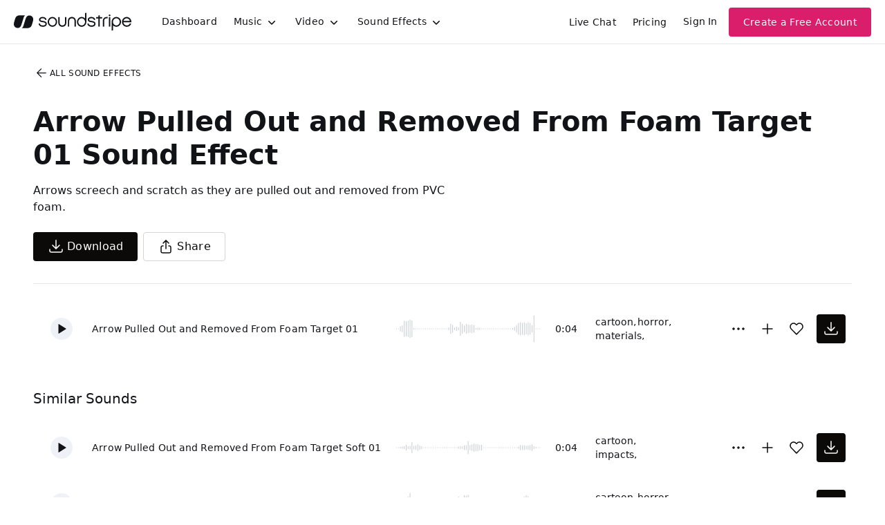

--- FILE ---
content_type: text/html
request_url: https://js.chargebee.com/assets/cbjs-2025.12.03-05.50/v2/master.html?site=soundstripe&env=production
body_size: -2386
content:
<!DOCTYPE html>
<html>
  <head>
    <meta charset="UTF-8">
    <title>Chargebee</title>
  <script nonce="vK7UouZmB4OLqJku9Jcw8ZKf" type="text/javascript" src="https://js.chargebee.com/assets/cbjs-2025.12.03-05.50/v2/master-8f22c04969acafba0346.js"></script><script nonce="vK7UouZmB4OLqJku9Jcw8ZKf">window._hp_csp_nonce = "vK7UouZmB4OLqJku9Jcw8ZKf"</script>
</head>
  <body>
  </body>
</html>

--- FILE ---
content_type: image/svg+xml
request_url: https://cdn.soundstripe.com/uploads/sound_effect/53039/waveform_base_SPORT_ARCHERY_Arrow_Pulled_Out_and_Removed_From_PVC_Foam_Target_Soft_01.svg?token=2079132012_27dd43cd216e225349ab9da1a8badcb3cec4aeb05751c9c93e5207f8ffb8abe1
body_size: 3147
content:
<svg xmlns="http://www.w3.org/2000/svg" xmlns:xlink="http://www.w3/org/1999/xlink" viewBox="0 0 225 38" preserveAspectRatio="none" width="100%" height="100%" fill="#C4C8CE"><g id="waveform-0a802d1a-e418-4bdc-91e3-d71d4af37f73"><rect x="0" y="18.5" width="1" height="1"/><rect x="3" y="18.5" width="1" height="1"/><rect x="6" y="18.0" width="1" height="2"/><rect x="9" y="17.5" width="1" height="3"/><rect x="12" y="17.0" width="1" height="4"/><rect x="15" y="15.0" width="1" height="8"/><rect x="18" y="17.0" width="1" height="4"/><rect x="21" y="16.5" width="1" height="5"/><rect x="24" y="11.5" width="1" height="15"/><rect x="27" y="16.5" width="1" height="5"/><rect x="30" y="16.0" width="1" height="6"/><rect x="33" y="14.5" width="1" height="9"/><rect x="36" y="16.0" width="1" height="6"/><rect x="39" y="17.0" width="1" height="4"/><rect x="42" y="18.5" width="1" height="1"/><rect x="45" y="18.5" width="1" height="1"/><rect x="48" y="18.5" width="1" height="1"/><rect x="51" y="18.5" width="1" height="1"/><rect x="54" y="18.5" width="1" height="1"/><rect x="57" y="18.5" width="1" height="1"/><rect x="60" y="18.5" width="1" height="1"/><rect x="63" y="18.5" width="1" height="1"/><rect x="66" y="18.5" width="1" height="1"/><rect x="69" y="18.5" width="1" height="1"/><rect x="72" y="18.5" width="1" height="1"/><rect x="75" y="18.5" width="1" height="1"/><rect x="78" y="18.5" width="1" height="1"/><rect x="81" y="18.5" width="1" height="1"/><rect x="84" y="18.5" width="1" height="1"/><rect x="87" y="18.5" width="1" height="1"/><rect x="90" y="18.5" width="1" height="1"/><rect x="93" y="18.5" width="1" height="1"/><rect x="96" y="17.5" width="1" height="3"/><rect x="99" y="17.0" width="1" height="4"/><rect x="102" y="17.5" width="1" height="3"/><rect x="105" y="16.0" width="1" height="6"/><rect x="108" y="15.5" width="1" height="7"/><rect x="111" y="10.0" width="1" height="18"/><rect x="114" y="15.5" width="1" height="7"/><rect x="117" y="14.5" width="1" height="9"/><rect x="120" y="13.5" width="1" height="11"/><rect x="123" y="14.0" width="1" height="10"/><rect x="126" y="14.0" width="1" height="10"/><rect x="129" y="15.5" width="1" height="7"/><rect x="132" y="15.0" width="1" height="8"/><rect x="135" y="18.5" width="1" height="1"/><rect x="138" y="18.5" width="1" height="1"/><rect x="141" y="18.5" width="1" height="1"/><rect x="144" y="18.5" width="1" height="1"/><rect x="147" y="18.5" width="1" height="1"/><rect x="150" y="18.5" width="1" height="1"/><rect x="153" y="18.5" width="1" height="1"/><rect x="156" y="18.5" width="1" height="1"/><rect x="159" y="18.5" width="1" height="1"/><rect x="162" y="18.5" width="1" height="1"/><rect x="165" y="18.5" width="1" height="1"/><rect x="168" y="18.5" width="1" height="1"/><rect x="171" y="18.5" width="1" height="1"/><rect x="174" y="18.5" width="1" height="1"/><rect x="177" y="18.5" width="1" height="1"/><rect x="180" y="18.5" width="1" height="1"/><rect x="183" y="18.5" width="1" height="1"/><rect x="186" y="18.5" width="1" height="1"/><rect x="189" y="17.5" width="1" height="3"/><rect x="192" y="15.5" width="1" height="7"/><rect x="195" y="16.0" width="1" height="6"/><rect x="198" y="15.5" width="1" height="7"/><rect x="201" y="16.5" width="1" height="5"/><rect x="204" y="16.0" width="1" height="6"/><rect x="207" y="15.5" width="1" height="7"/><rect x="210" y="14.5" width="1" height="9"/><rect x="213" y="17.0" width="1" height="4"/><rect x="216" y="18.0" width="1" height="2"/><rect x="219" y="18.5" width="1" height="1"/><rect x="222" y="18.5" width="1" height="1"/></g></svg>


--- FILE ---
content_type: image/svg+xml
request_url: https://cdn.soundstripe.com/uploads/sound_effect/53038/waveform_base_SPORT_ARCHERY_Arrow_Pulled_Out_and_Removed_From_PVC_Foam_Target_Short_02.svg?token=2079132012_6e8346db8b8c76ee8488378397b16a0fa29abb226435c831141ab129e87801a0
body_size: 3230
content:
<svg xmlns="http://www.w3.org/2000/svg" xmlns:xlink="http://www.w3/org/1999/xlink" viewBox="0 0 225 38" preserveAspectRatio="none" width="100%" height="100%" fill="#C4C8CE"><g id="waveform-9be84a6f-5b21-423b-8efd-25e6e42f52b5"><rect x="0" y="18.5" width="1" height="1"/><rect x="3" y="18.5" width="1" height="1"/><rect x="6" y="18.5" width="1" height="1"/><rect x="9" y="18.5" width="1" height="1"/><rect x="12" y="18.5" width="1" height="1"/><rect x="15" y="18.5" width="1" height="1"/><rect x="18" y="18.5" width="1" height="1"/><rect x="21" y="18.5" width="1" height="1"/><rect x="24" y="18.5" width="1" height="1"/><rect x="27" y="18.5" width="1" height="1"/><rect x="30" y="18.5" width="1" height="1"/><rect x="33" y="18.5" width="1" height="1"/><rect x="36" y="18.5" width="1" height="1"/><rect x="39" y="18.5" width="1" height="1"/><rect x="42" y="18.5" width="1" height="1"/><rect x="45" y="18.5" width="1" height="1"/><rect x="48" y="17.5" width="1" height="3"/><rect x="51" y="18.0" width="1" height="2"/><rect x="54" y="18.0" width="1" height="2"/><rect x="57" y="17.5" width="1" height="3"/><rect x="60" y="18.0" width="1" height="2"/><rect x="63" y="17.5" width="1" height="3"/><rect x="66" y="17.0" width="1" height="4"/><rect x="69" y="17.0" width="1" height="4"/><rect x="72" y="16.5" width="1" height="5"/><rect x="75" y="14.5" width="1" height="9"/><rect x="78" y="13.0" width="1" height="12"/><rect x="81" y="12.0" width="1" height="14"/><rect x="84" y="6.0" width="1" height="26"/><rect x="87" y="9.0" width="1" height="20"/><rect x="90" y="9.5" width="1" height="19"/><rect x="93" y="6.5" width="1" height="25"/><rect x="96" y="10.5" width="1" height="17"/><rect x="99" y="9.0" width="1" height="20"/><rect x="102" y="10.0" width="1" height="18"/><rect x="105" y="9.5" width="1" height="19"/><rect x="108" y="12.0" width="1" height="14"/><rect x="111" y="5.0" width="1" height="28"/><rect x="114" y="7.0" width="1" height="24"/><rect x="117" y="8.0" width="1" height="22"/><rect x="120" y="10.0" width="1" height="18"/><rect x="123" y="11.5" width="1" height="15"/><rect x="126" y="9.5" width="1" height="19"/><rect x="129" y="9.5" width="1" height="19"/><rect x="132" y="10.0" width="1" height="18"/><rect x="135" y="7.5" width="1" height="23"/><rect x="138" y="8.5" width="1" height="21"/><rect x="141" y="9.0" width="1" height="20"/><rect x="144" y="13.0" width="1" height="12"/><rect x="147" y="14.5" width="1" height="9"/><rect x="150" y="14.0" width="1" height="10"/><rect x="153" y="12.5" width="1" height="13"/><rect x="156" y="13.5" width="1" height="11"/><rect x="159" y="17.0" width="1" height="4"/><rect x="162" y="17.5" width="1" height="3"/><rect x="165" y="18.0" width="1" height="2"/><rect x="168" y="18.0" width="1" height="2"/><rect x="171" y="18.0" width="1" height="2"/><rect x="174" y="18.5" width="1" height="1"/><rect x="177" y="18.5" width="1" height="1"/><rect x="180" y="18.5" width="1" height="1"/><rect x="183" y="18.5" width="1" height="1"/><rect x="186" y="18.5" width="1" height="1"/><rect x="189" y="18.5" width="1" height="1"/><rect x="192" y="18.5" width="1" height="1"/><rect x="195" y="18.5" width="1" height="1"/><rect x="198" y="18.5" width="1" height="1"/><rect x="201" y="18.5" width="1" height="1"/><rect x="204" y="18.5" width="1" height="1"/><rect x="207" y="18.5" width="1" height="1"/><rect x="210" y="18.5" width="1" height="1"/><rect x="213" y="18.5" width="1" height="1"/><rect x="216" y="18.5" width="1" height="1"/><rect x="219" y="18.5" width="1" height="1"/><rect x="222" y="18.5" width="1" height="1"/></g></svg>


--- FILE ---
content_type: image/svg+xml
request_url: https://cdn.soundstripe.com/uploads/sound_effect/53037/waveform_base_SPORT_ARCHERY_Arrow_Pulled_Out_and_Removed_From_PVC_Foam_Target_Short_01.svg?token=2079132012_a8b5aad5afc32872ef233908d210045b3a068be408b8ea2deabca54b03668f61
body_size: 3149
content:
<svg xmlns="http://www.w3.org/2000/svg" xmlns:xlink="http://www.w3/org/1999/xlink" viewBox="0 0 225 38" preserveAspectRatio="none" width="100%" height="100%" fill="#C4C8CE"><g id="waveform-7df27512-33c5-4ec3-b22c-68faff273159"><rect x="0" y="18.5" width="1" height="1"/><rect x="3" y="18.5" width="1" height="1"/><rect x="6" y="18.5" width="1" height="1"/><rect x="9" y="18.5" width="1" height="1"/><rect x="12" y="18.5" width="1" height="1"/><rect x="15" y="18.5" width="1" height="1"/><rect x="18" y="18.5" width="1" height="1"/><rect x="21" y="18.5" width="1" height="1"/><rect x="24" y="18.5" width="1" height="1"/><rect x="27" y="18.5" width="1" height="1"/><rect x="30" y="18.5" width="1" height="1"/><rect x="33" y="18.5" width="1" height="1"/><rect x="36" y="18.5" width="1" height="1"/><rect x="39" y="18.5" width="1" height="1"/><rect x="42" y="18.5" width="1" height="1"/><rect x="45" y="18.5" width="1" height="1"/><rect x="48" y="18.5" width="1" height="1"/><rect x="51" y="18.0" width="1" height="2"/><rect x="54" y="18.0" width="1" height="2"/><rect x="57" y="18.5" width="1" height="1"/><rect x="60" y="17.0" width="1" height="4"/><rect x="63" y="18.0" width="1" height="2"/><rect x="66" y="17.0" width="1" height="4"/><rect x="69" y="16.0" width="1" height="6"/><rect x="72" y="17.0" width="1" height="4"/><rect x="75" y="17.5" width="1" height="3"/><rect x="78" y="18.0" width="1" height="2"/><rect x="81" y="17.5" width="1" height="3"/><rect x="84" y="17.5" width="1" height="3"/><rect x="87" y="17.0" width="1" height="4"/><rect x="90" y="17.0" width="1" height="4"/><rect x="93" y="16.0" width="1" height="6"/><rect x="96" y="13.5" width="1" height="11"/><rect x="99" y="12.0" width="1" height="14"/><rect x="102" y="10.0" width="1" height="18"/><rect x="105" y="9.0" width="1" height="20"/><rect x="108" y="7.5" width="1" height="23"/><rect x="111" y="6.5" width="1" height="25"/><rect x="114" y="6.5" width="1" height="25"/><rect x="117" y="7.5" width="1" height="23"/><rect x="120" y="6.5" width="1" height="25"/><rect x="123" y="7.5" width="1" height="23"/><rect x="126" y="6.5" width="1" height="25"/><rect x="129" y="8.0" width="1" height="22"/><rect x="132" y="9.5" width="1" height="19"/><rect x="135" y="8.0" width="1" height="22"/><rect x="138" y="9.0" width="1" height="20"/><rect x="141" y="10.5" width="1" height="17"/><rect x="144" y="11.5" width="1" height="15"/><rect x="147" y="16.0" width="1" height="6"/><rect x="150" y="16.0" width="1" height="6"/><rect x="153" y="17.5" width="1" height="3"/><rect x="156" y="17.5" width="1" height="3"/><rect x="159" y="18.0" width="1" height="2"/><rect x="162" y="18.0" width="1" height="2"/><rect x="165" y="18.0" width="1" height="2"/><rect x="168" y="18.0" width="1" height="2"/><rect x="171" y="18.0" width="1" height="2"/><rect x="174" y="18.0" width="1" height="2"/><rect x="177" y="18.0" width="1" height="2"/><rect x="180" y="18.0" width="1" height="2"/><rect x="183" y="18.0" width="1" height="2"/><rect x="186" y="18.5" width="1" height="1"/><rect x="189" y="18.5" width="1" height="1"/><rect x="192" y="18.5" width="1" height="1"/><rect x="195" y="18.5" width="1" height="1"/><rect x="198" y="18.5" width="1" height="1"/><rect x="201" y="18.5" width="1" height="1"/><rect x="204" y="18.5" width="1" height="1"/><rect x="207" y="18.5" width="1" height="1"/><rect x="210" y="18.5" width="1" height="1"/><rect x="213" y="18.5" width="1" height="1"/><rect x="216" y="18.5" width="1" height="1"/><rect x="219" y="18.5" width="1" height="1"/><rect x="222" y="18.5" width="1" height="1"/></g></svg>


--- FILE ---
content_type: image/svg+xml
request_url: https://cdn.soundstripe.com/uploads/sound_effect/53036/waveform_base_SPORT_ARCHERY_Arrow_Pulled_Out_and_Removed_From_PVC_Foam_Target_03.svg?token=2079132012_58aad5870ca07913b9f8341ee944efe3dbe967ec7f3bd60137bd24ef3cf30468
body_size: 3149
content:
<svg xmlns="http://www.w3.org/2000/svg" xmlns:xlink="http://www.w3/org/1999/xlink" viewBox="0 0 225 38" preserveAspectRatio="none" width="100%" height="100%" fill="#C4C8CE"><g id="waveform-b2c0826b-2ff5-4013-9f50-6e03b3ebd25a"><rect x="0" y="18.5" width="1" height="1"/><rect x="3" y="18.5" width="1" height="1"/><rect x="6" y="18.5" width="1" height="1"/><rect x="9" y="18.0" width="1" height="2"/><rect x="12" y="16.5" width="1" height="5"/><rect x="15" y="14.5" width="1" height="9"/><rect x="18" y="8.5" width="1" height="21"/><rect x="21" y="3.5" width="1" height="31"/><rect x="24" y="17.0" width="1" height="4"/><rect x="27" y="18.5" width="1" height="1"/><rect x="30" y="18.5" width="1" height="1"/><rect x="33" y="18.5" width="1" height="1"/><rect x="36" y="18.5" width="1" height="1"/><rect x="39" y="18.5" width="1" height="1"/><rect x="42" y="18.5" width="1" height="1"/><rect x="45" y="18.5" width="1" height="1"/><rect x="48" y="18.5" width="1" height="1"/><rect x="51" y="18.5" width="1" height="1"/><rect x="54" y="18.5" width="1" height="1"/><rect x="57" y="18.5" width="1" height="1"/><rect x="60" y="18.5" width="1" height="1"/><rect x="63" y="18.5" width="1" height="1"/><rect x="66" y="18.5" width="1" height="1"/><rect x="69" y="18.5" width="1" height="1"/><rect x="72" y="18.5" width="1" height="1"/><rect x="75" y="18.5" width="1" height="1"/><rect x="78" y="18.5" width="1" height="1"/><rect x="81" y="18.5" width="1" height="1"/><rect x="84" y="18.5" width="1" height="1"/><rect x="87" y="18.5" width="1" height="1"/><rect x="90" y="17.0" width="1" height="4"/><rect x="93" y="16.0" width="1" height="6"/><rect x="96" y="8.5" width="1" height="21"/><rect x="99" y="16.0" width="1" height="6"/><rect x="102" y="12.0" width="1" height="14"/><rect x="105" y="6.5" width="1" height="25"/><rect x="108" y="7.0" width="1" height="24"/><rect x="111" y="6.0" width="1" height="26"/><rect x="114" y="16.5" width="1" height="5"/><rect x="117" y="17.0" width="1" height="4"/><rect x="120" y="18.0" width="1" height="2"/><rect x="123" y="18.0" width="1" height="2"/><rect x="126" y="18.5" width="1" height="1"/><rect x="129" y="18.5" width="1" height="1"/><rect x="132" y="18.5" width="1" height="1"/><rect x="135" y="18.5" width="1" height="1"/><rect x="138" y="18.5" width="1" height="1"/><rect x="141" y="18.5" width="1" height="1"/><rect x="144" y="18.5" width="1" height="1"/><rect x="147" y="18.5" width="1" height="1"/><rect x="150" y="18.5" width="1" height="1"/><rect x="153" y="18.5" width="1" height="1"/><rect x="156" y="18.5" width="1" height="1"/><rect x="159" y="18.5" width="1" height="1"/><rect x="162" y="18.5" width="1" height="1"/><rect x="165" y="18.5" width="1" height="1"/><rect x="168" y="18.5" width="1" height="1"/><rect x="171" y="18.5" width="1" height="1"/><rect x="174" y="18.5" width="1" height="1"/><rect x="177" y="18.5" width="1" height="1"/><rect x="180" y="18.5" width="1" height="1"/><rect x="183" y="18.5" width="1" height="1"/><rect x="186" y="18.5" width="1" height="1"/><rect x="189" y="17.5" width="1" height="3"/><rect x="192" y="17.0" width="1" height="4"/><rect x="195" y="14.0" width="1" height="10"/><rect x="198" y="8.5" width="1" height="21"/><rect x="201" y="6.5" width="1" height="25"/><rect x="204" y="8.0" width="1" height="22"/><rect x="207" y="10.5" width="1" height="17"/><rect x="210" y="18.0" width="1" height="2"/><rect x="213" y="18.0" width="1" height="2"/><rect x="216" y="18.5" width="1" height="1"/><rect x="219" y="18.5" width="1" height="1"/><rect x="222" y="18.5" width="1" height="1"/></g></svg>


--- FILE ---
content_type: image/svg+xml
request_url: https://cdn.soundstripe.com/uploads/sound_effect/53035/waveform_base_SPORT_ARCHERY_Arrow_Pulled_Out_and_Removed_From_PVC_Foam_Target_02.svg?token=2079132011_62b30ac940fac6989a1e707bf0e01d707c03ac1ae41bd9ce93301b7d3c705f85
body_size: 3307
content:
<svg xmlns="http://www.w3.org/2000/svg" xmlns:xlink="http://www.w3/org/1999/xlink" viewBox="0 0 225 38" preserveAspectRatio="none" width="100%" height="100%" fill="#C4C8CE"><g id="waveform-70a17dfb-6458-466f-9536-f08b45cbd6d0"><rect x="0" y="18.5" width="1" height="1"/><rect x="3" y="18.5" width="1" height="1"/><rect x="6" y="18.5" width="1" height="1"/><rect x="9" y="18.5" width="1" height="1"/><rect x="12" y="18.5" width="1" height="1"/><rect x="15" y="18.0" width="1" height="2"/><rect x="18" y="18.5" width="1" height="1"/><rect x="21" y="18.5" width="1" height="1"/><rect x="24" y="17.0" width="1" height="4"/><rect x="27" y="15.5" width="1" height="7"/><rect x="30" y="15.5" width="1" height="7"/><rect x="33" y="13.5" width="1" height="11"/><rect x="36" y="11.5" width="1" height="15"/><rect x="39" y="12.0" width="1" height="14"/><rect x="42" y="11.0" width="1" height="16"/><rect x="45" y="9.5" width="1" height="19"/><rect x="48" y="10.0" width="1" height="18"/><rect x="51" y="10.0" width="1" height="18"/><rect x="54" y="18.0" width="1" height="2"/><rect x="57" y="18.5" width="1" height="1"/><rect x="60" y="18.5" width="1" height="1"/><rect x="63" y="18.5" width="1" height="1"/><rect x="66" y="18.5" width="1" height="1"/><rect x="69" y="18.5" width="1" height="1"/><rect x="72" y="18.5" width="1" height="1"/><rect x="75" y="18.5" width="1" height="1"/><rect x="78" y="18.5" width="1" height="1"/><rect x="81" y="18.5" width="1" height="1"/><rect x="84" y="18.5" width="1" height="1"/><rect x="87" y="18.5" width="1" height="1"/><rect x="90" y="18.5" width="1" height="1"/><rect x="93" y="18.5" width="1" height="1"/><rect x="96" y="18.5" width="1" height="1"/><rect x="99" y="18.5" width="1" height="1"/><rect x="102" y="18.5" width="1" height="1"/><rect x="105" y="18.5" width="1" height="1"/><rect x="108" y="18.5" width="1" height="1"/><rect x="111" y="17.0" width="1" height="4"/><rect x="114" y="15.0" width="1" height="8"/><rect x="117" y="13.0" width="1" height="12"/><rect x="120" y="12.5" width="1" height="13"/><rect x="123" y="13.0" width="1" height="12"/><rect x="126" y="13.5" width="1" height="11"/><rect x="129" y="12.0" width="1" height="14"/><rect x="132" y="13.0" width="1" height="12"/><rect x="135" y="13.5" width="1" height="11"/><rect x="138" y="18.5" width="1" height="1"/><rect x="141" y="18.5" width="1" height="1"/><rect x="144" y="18.5" width="1" height="1"/><rect x="147" y="18.5" width="1" height="1"/><rect x="150" y="18.5" width="1" height="1"/><rect x="153" y="18.5" width="1" height="1"/><rect x="156" y="18.5" width="1" height="1"/><rect x="159" y="18.5" width="1" height="1"/><rect x="162" y="18.5" width="1" height="1"/><rect x="165" y="18.5" width="1" height="1"/><rect x="168" y="18.5" width="1" height="1"/><rect x="171" y="18.5" width="1" height="1"/><rect x="174" y="18.5" width="1" height="1"/><rect x="177" y="18.5" width="1" height="1"/><rect x="180" y="18.5" width="1" height="1"/><rect x="183" y="18.5" width="1" height="1"/><rect x="186" y="18.5" width="1" height="1"/><rect x="189" y="18.5" width="1" height="1"/><rect x="192" y="17.5" width="1" height="3"/><rect x="195" y="17.0" width="1" height="4"/><rect x="198" y="15.5" width="1" height="7"/><rect x="201" y="13.5" width="1" height="11"/><rect x="204" y="11.5" width="1" height="15"/><rect x="207" y="14.0" width="1" height="10"/><rect x="210" y="12.0" width="1" height="14"/><rect x="213" y="16.0" width="1" height="6"/><rect x="216" y="18.0" width="1" height="2"/><rect x="219" y="18.5" width="1" height="1"/><rect x="222" y="18.5" width="1" height="1"/></g></svg>


--- FILE ---
content_type: image/svg+xml
request_url: https://cdn.soundstripe.com/uploads/sound_effect/53034/waveform_base_SPORT_ARCHERY_Arrow_Pulled_Out_and_Removed_From_PVC_Foam_Target_01.svg?token=2079387635_899980ff1e8c445ab9d400d1f656e58ad2edaeac7af01dada0b11c7006649907
body_size: 3120
content:
<svg xmlns="http://www.w3.org/2000/svg" xmlns:xlink="http://www.w3/org/1999/xlink" viewBox="0 0 225 38" preserveAspectRatio="none" width="100%" height="100%" fill="#C4C8CE"><g id="waveform-83225669-13ca-4c9b-a3dd-55f891771066"><rect x="0" y="18.5" width="1" height="1"/><rect x="3" y="18.5" width="1" height="1"/><rect x="6" y="15.5" width="1" height="7"/><rect x="9" y="14.5" width="1" height="9"/><rect x="12" y="8.0" width="1" height="22"/><rect x="15" y="8.5" width="1" height="21"/><rect x="18" y="8.0" width="1" height="22"/><rect x="21" y="6.5" width="1" height="25"/><rect x="24" y="7.5" width="1" height="23"/><rect x="27" y="18.0" width="1" height="2"/><rect x="30" y="18.5" width="1" height="1"/><rect x="33" y="18.5" width="1" height="1"/><rect x="36" y="18.5" width="1" height="1"/><rect x="39" y="18.5" width="1" height="1"/><rect x="42" y="18.5" width="1" height="1"/><rect x="45" y="18.5" width="1" height="1"/><rect x="48" y="18.5" width="1" height="1"/><rect x="51" y="18.5" width="1" height="1"/><rect x="54" y="18.5" width="1" height="1"/><rect x="57" y="18.5" width="1" height="1"/><rect x="60" y="18.5" width="1" height="1"/><rect x="63" y="18.5" width="1" height="1"/><rect x="66" y="18.5" width="1" height="1"/><rect x="69" y="18.5" width="1" height="1"/><rect x="72" y="18.5" width="1" height="1"/><rect x="75" y="18.5" width="1" height="1"/><rect x="78" y="18.5" width="1" height="1"/><rect x="81" y="17.0" width="1" height="4"/><rect x="84" y="12.0" width="1" height="14"/><rect x="87" y="13.5" width="1" height="11"/><rect x="90" y="17.5" width="1" height="3"/><rect x="93" y="16.0" width="1" height="6"/><rect x="96" y="17.0" width="1" height="4"/><rect x="99" y="9.5" width="1" height="19"/><rect x="102" y="12.5" width="1" height="13"/><rect x="105" y="14.5" width="1" height="9"/><rect x="108" y="12.5" width="1" height="13"/><rect x="111" y="13.0" width="1" height="12"/><rect x="114" y="13.5" width="1" height="11"/><rect x="117" y="13.0" width="1" height="12"/><rect x="120" y="14.0" width="1" height="10"/><rect x="123" y="18.0" width="1" height="2"/><rect x="126" y="17.5" width="1" height="3"/><rect x="129" y="17.5" width="1" height="3"/><rect x="132" y="18.5" width="1" height="1"/><rect x="135" y="18.5" width="1" height="1"/><rect x="138" y="18.5" width="1" height="1"/><rect x="141" y="18.5" width="1" height="1"/><rect x="144" y="18.5" width="1" height="1"/><rect x="147" y="18.5" width="1" height="1"/><rect x="150" y="18.5" width="1" height="1"/><rect x="153" y="18.5" width="1" height="1"/><rect x="156" y="18.5" width="1" height="1"/><rect x="159" y="18.5" width="1" height="1"/><rect x="162" y="18.5" width="1" height="1"/><rect x="165" y="18.5" width="1" height="1"/><rect x="168" y="18.5" width="1" height="1"/><rect x="171" y="18.5" width="1" height="1"/><rect x="174" y="18.5" width="1" height="1"/><rect x="177" y="18.5" width="1" height="1"/><rect x="180" y="18.0" width="1" height="2"/><rect x="183" y="16.5" width="1" height="5"/><rect x="186" y="14.0" width="1" height="10"/><rect x="189" y="11.0" width="1" height="16"/><rect x="192" y="10.0" width="1" height="18"/><rect x="195" y="11.0" width="1" height="16"/><rect x="198" y="10.0" width="1" height="18"/><rect x="201" y="11.5" width="1" height="15"/><rect x="204" y="10.0" width="1" height="18"/><rect x="207" y="11.0" width="1" height="16"/><rect x="210" y="14.0" width="1" height="10"/><rect x="213" y="1.0" width="1" height="36"/><rect x="216" y="18.5" width="1" height="1"/><rect x="219" y="18.5" width="1" height="1"/><rect x="222" y="18.5" width="1" height="1"/></g></svg>
